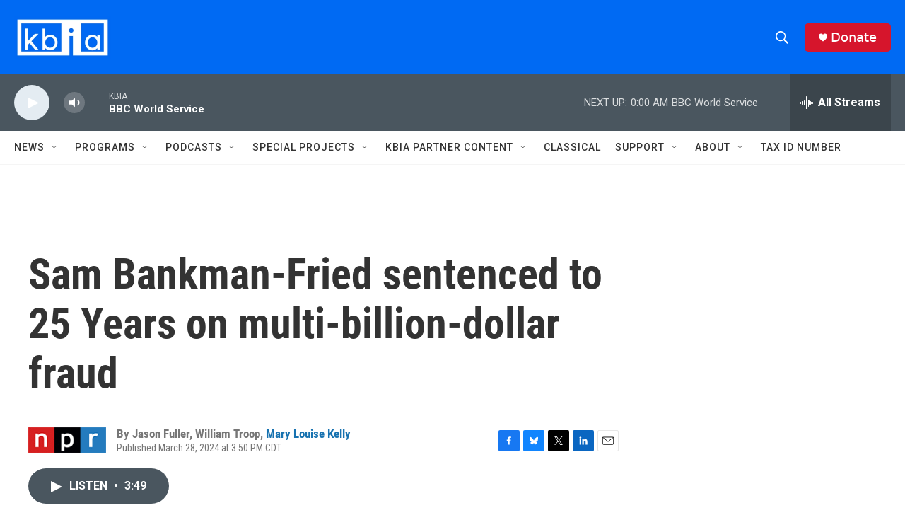

--- FILE ---
content_type: text/html; charset=utf-8
request_url: https://www.google.com/recaptcha/api2/aframe
body_size: 266
content:
<!DOCTYPE HTML><html><head><meta http-equiv="content-type" content="text/html; charset=UTF-8"></head><body><script nonce="eGidzpr01ymwu8cSj2zzWA">/** Anti-fraud and anti-abuse applications only. See google.com/recaptcha */ try{var clients={'sodar':'https://pagead2.googlesyndication.com/pagead/sodar?'};window.addEventListener("message",function(a){try{if(a.source===window.parent){var b=JSON.parse(a.data);var c=clients[b['id']];if(c){var d=document.createElement('img');d.src=c+b['params']+'&rc='+(localStorage.getItem("rc::a")?sessionStorage.getItem("rc::b"):"");window.document.body.appendChild(d);sessionStorage.setItem("rc::e",parseInt(sessionStorage.getItem("rc::e")||0)+1);localStorage.setItem("rc::h",'1769750537839');}}}catch(b){}});window.parent.postMessage("_grecaptcha_ready", "*");}catch(b){}</script></body></html>